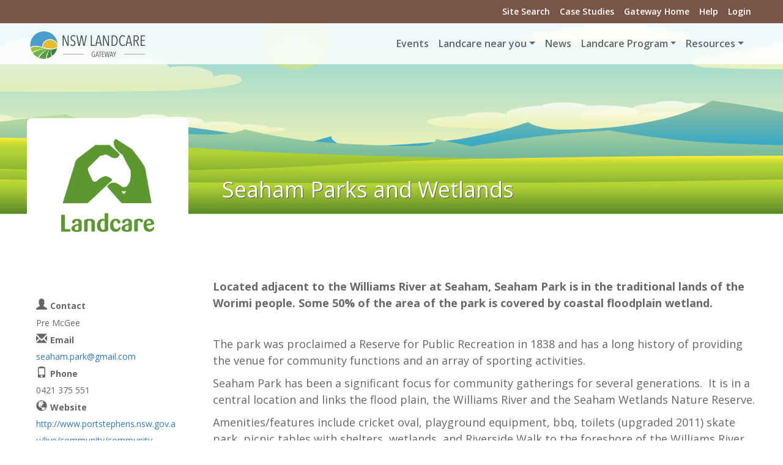

--- FILE ---
content_type: text/html;charset=utf-8
request_url: https://landcare.nsw.gov.au/groups/seaham-parks-and-wetlands/
body_size: 13810
content:
<!DOCTYPE html>
<html xmlns="http://www.w3.org/1999/xhtml" class="root" lang="en-gb" xml:lang="en-gb">
  <head><meta http-equiv="Content-Type" content="text/html; charset=UTF-8" />
    <meta charset="utf-8" />
    <title>Seaham Parks and Wetlands — NSW Landcare Gateway</title>
    <meta name="viewport" content="width=device-width, initial-scale=1.0" />
    <meta name="description" content="" />
    <meta name="author" content="" />

    <link rel="stylesheet" id="divi-fonts-css" href="https://fonts.googleapis.com/css?family=Open+Sans:300italic,400italic,600italic,700italic,800italic,400,300,600,700,800&amp;subset=latin,latin-ext" type="text/css" media="all" />

    <!-- Le HTML5 shim, for IE6-8 support of HTML5 elements -->
    <!--[if lt IE 9]>
      <script src="http://html5shim.googlecode.com/svn/trunk/html5.js"></script>
    <![endif]-->

    <!-- Le fav and touch icons -->
    <link rel="shortcut icon" href="/++theme++nswlandcare.theme/assets/ico/favicon.ico" />
    <link rel="apple-touch-icon-precomposed" sizes="144x144" href="/++theme++nswlandcare.theme/ico/apple-touch-icon-144-precomposed.png" />
    <link rel="apple-touch-icon-precomposed" sizes="114x114" href="/++theme++nswlandcare.theme/ico/apple-touch-icon-114-precomposed.png" />
    <link rel="apple-touch-icon-precomposed" sizes="72x72" href="/++theme++nswlandcare.theme/ico/apple-touch-icon-72-precomposed.png" />
    <link rel="apple-touch-icon-precomposed" href="/++theme++nswlandcare.theme/ico/apple-touch-icon-57-precomposed.png" />
  <meta charset="utf-8" /><meta property="og:title" content="Seaham Parks and Wetlands" /><meta property="og:description" content="Located adjacent to the Williams River at Seaham, Seaham Park is in the traditional lands of the Worimi people. Some 50% of the area of the park is covered by coastal floodplain wetland." /><meta property="og:type" content="article" /><meta property="og:url" content="https://landcare.nsw.gov.au/groups/seaham-parks-and-wetlands" /><meta property="og:image" content="https://landcare.nsw.gov.au/logo.png" /><meta property="og:locale" content="en_GB" /><meta property="og:site_name" content="NSW Landcare Gateway" /><meta property="fb:app_id" content="717891408404825" /><meta name="twitter:card" content="summary_large_image" /><meta name="twitter:site" content="@None" /><meta name="twitter:dnt" content="on" /><meta name="twitter:card" content="summary" /><meta property="og:site_name" content="NSW Landcare Gateway" /><meta property="og:title" content="Seaham Parks and Wetlands" /><meta property="og:type" content="website" /><meta name="twitter:site" content="@None" /><meta property="fb:app_id" content="717891408404825" /><meta property="og:article:publisher" content="https://www.facebook.com/None" /><meta property="og:description" content="Located adjacent to the Williams River at Seaham, Seaham Park is in the traditional lands of the Worimi people. Some 50% of the area of the park is covered by coastal floodplain wetland." /><meta property="og:url" content="https://landcare.nsw.gov.au/groups/seaham-parks-and-wetlands" /><meta property="og:image" content="https://landcare.nsw.gov.au/@@site-logo/landcare-nsw-logo-200.png" /><meta property="og:image:type" content="image/png" /><meta name="description" content="Located adjacent to the Williams River at Seaham, Seaham Park is in the traditional lands of the Worimi people. Some 50% of the area of the park is covered by coastal floodplain wetland." /><meta name="DC.description" content="Located adjacent to the Williams River at Seaham, Seaham Park is in the traditional lands of the Worimi people. Some 50% of the area of the park is covered by coastal floodplain wetland." /><meta name="DC.date.created" content="2017-03-29T13:58:21+11:00" /><meta name="DC.date.modified" content="2017-10-23T11:23:27+11:00" /><meta name="DC.type" content="Organisation" /><meta name="DC.format" content="text/plain" /><meta name="DC.language" content="en-gb" /><meta name="DC.rights" content="by-nc" /><meta name="viewport" content="width=device-width, initial-scale=1.0" /><meta name="generator" content="Plone - https://plone.org/" /><link rel="canonical" href="https://landcare.nsw.gov.au/groups/seaham-parks-and-wetlands" /><link rel="preload icon" type="image/png" href="https://landcare.nsw.gov.au/favicon.ico?name=landcare-nsw-icon.png" /><link rel="mask-icon" href="https://landcare.nsw.gov.au/favicon.ico?name=landcare-nsw-icon.png" /><link href="https://landcare.nsw.gov.au/@@search" rel="search" title="Search this site" /><link data-bundle="custom" href="https://landcare.nsw.gov.au/++webresource++a3058231-8142-5832-aa16-f85b433a3139/++plone++custom/custom.css" media="all" rel="stylesheet" type="text/css" /><link data-bundle="easyform" href="https://landcare.nsw.gov.au/++webresource++b6e63fde-4269-5984-a67a-480840700e9a/++resource++easyform.css" media="all" rel="stylesheet" type="text/css" /><link data-bundle="mooballslider-static" href="https://landcare.nsw.gov.au/++webresource++ddb093e8-f45c-54ad-b50e-eb9857da20f3/++resource++mooball.slider/style/masterslider.min.css" media="all" rel="stylesheet" type="text/css" /><link data-bundle="nswlandcare-static" href="https://landcare.nsw.gov.au/++webresource++d288c6b9-fd78-59d5-8e72-c0faa4a750ca/++theme++nswlandcare.theme/out/nswlandcare_less-compiled.css" media="all" rel="stylesheet" type="text/css" /><link data-bundle="plone-fullscreen" href="https://landcare.nsw.gov.au/++webresource++ac83a459-aa2c-5a45-80a9-9d3e95ae0847/++plone++static/plone-fullscreen/fullscreen.css" media="all" rel="stylesheet" type="text/css" /><link data-bundle="webcouturier-dropdownmenu" href="https://landcare.nsw.gov.au/++webresource++439ce2da-c252-5c95-b7da-753b711e1155/++plone++dropdown/dropdownmenu-compiled.css" media="all" rel="stylesheet" type="text/css" /><script>
    (function() {
        var po = document.createElement('script');
        po.async = true;
        po.src = document.location.protocol + '//connect.facebook.net/en_GB/all.js#xfbml=1';
        var head = document.getElementsByTagName('head')[0];
        head.appendChild(po);
    }());
    </script><script async="True" data-bundle="plone-fullscreen" integrity="sha384-yAbXscL0aoE/0AkFhaGNz6d74lDy9Cz7PXfkWNqRnFm0/ewX0uoBBoyPBU5qW7Nr" src="https://landcare.nsw.gov.au/++webresource++6aa4c841-faf5-51e8-8109-90bd97e7aa07/++plone++static/plone-fullscreen/fullscreen.js"></script><script data-bundle="plone" integrity="sha384-G0WEcOc5WTv9OoQolRgoyB5o1Hfi3rkmqKh0sKYwQpTfWrHZuAB51579Ba9dCgoc" src="https://landcare.nsw.gov.au/++webresource++85ce2fd8-83da-5b31-a3a2-d87b10cf4043/++plone++static/bundle-plone/bundle.min.js"></script><script data-bundle="pas-plugins-tfa" integrity="sha384-abfHHHbr2Jnn0Y6bRlZOQLTWdEV5Mv3c4Oczow/Ij7ouh2BjSBLcZb8atP7/JmDc" src="https://landcare.nsw.gov.au/++webresource++843aabea-e568-5080-8edb-05547e7a447a/++plone++pas.plugins.tfa/js/main.min.js"></script><script data-bundle="nswlandcare-static" integrity="sha384-OLBgp1GsljhM2TJ+sbHjaiH9txEUvgdDTAzHv2P24donTt6/529l+9Ua0vFImLlb" src="https://landcare.nsw.gov.au/++webresource++4b7447a4-0315-5d0f-9ad9-c542a7ae0e9a/++theme++nswlandcare.theme/out/nswlandcare_less-compiled.js"></script><script data-bundle="mooballslider-static" integrity="sha384-bm1wJ5q1tl6PizGQJzPoQdYFHId8DkrUSn+JBb+hJ0BpOzMKohANRVQWF964q+EF" src="https://landcare.nsw.gov.au/++webresource++7dc53a92-826a-58aa-9048-08383b6007d0/++resource++mooball.slider/masterslider.js"></script></head>

<body class="col-content col-one frontend icons-off portaltype-nswlandcare-theme-organisation section-groups site-landcarensw subsection-seaham-parks-and-wetlands template-view thumbs-on userrole-anonymous viewpermission-view" id="visual-portal-wrapper" dir="ltr" data-base-url="https://landcare.nsw.gov.au/groups/seaham-parks-and-wetlands" data-view-url="https://landcare.nsw.gov.au/groups/seaham-parks-and-wetlands" data-portal-url="https://landcare.nsw.gov.au" data-i18ncatalogurl="https://landcare.nsw.gov.au/plonejsi18n" data-pat-plone-modal="{&quot;actionOptions&quot;: {&quot;displayInModal&quot;: false}}" data-pat-pickadate="{&quot;date&quot;: {&quot;selectYears&quot;: 200}, &quot;time&quot;: {&quot;interval&quot;: 5 } }"><div id="fb-root"></div><script>(function(d, s, id) {
  var js, fjs = d.getElementsByTagName(s)[0];
  if (d.getElementById(id)) return;
  js = d.createElement(s); js.id = id;
  js.src = "//connect.facebook.net/en_US/sdk.js#xfbml=1&version=v2.10&appId=717891408404825";
  fjs.parentNode.insertBefore(js, fjs);
}(document, 'script', 'facebook-jssdk'));</script><div id="top-header" class="fixed-header">
  <div class="container clearfix">
      <div id="secondary-menu">
    <ul id="secondary-nav" class="menu">
      <li class="menu-item"><a href="/search">Site Search</a></li>
      <li class="menu-item"><a href="/@@casestudies-listing">Case Studies</a></li>
      <li class="menu-item"><a href="/">Gateway Home</a></li>
      <li class="menu-item"><a href="/help">Help</a></li>
      <li class="menu-item login-menu-item"><a href="/login">Login</a></li>
    </ul>
  </div> <!-- #et-secondary-menu -->
  </div> <!-- .container -->
</div><div id="portal-menu" class="fixed-header">
  <div class="container">
    <div class="logo-container"><a id="portal-logo" title="NSW Landcare Gateway" href="https://landcare.nsw.gov.au">
  <img alt="NSW Landcare Gateway" src="https://landcare.nsw.gov.au/@@site-logo/landcare-nsw-logo-200.png" title="NSW Landcare Gateway" /></a></div>
    <div class="nav-menu"><nav class="plone-navbar navbar navbar-expand-lg" id="portal-globalnav-wrapper" style="float: right">

    <button class="navbar-toggler" style="margin-top: 12px; float: right" aria-controls="offcanvasNavbar" type="button" data-bs-target="#offcanvasNavbar" data-bs-toggle="offcanvas" aria-label="Toggle navigation">
      <span class="navbar-toggler-icon"></span>
    </button>

    <div class="container">

      <div class="plone-navbar-header navbar-header">

        <!-- <button type="button" class="plone-navbar-toggle navbar-toggle collapsed" data-toggle="collapse" data-target="#portal-globalnav-collapse" aria-expanded="false">
          <span class="sr-only">Toggle navigation</span>
          <span class="icon-bar"></span>
          <span class="icon-bar"></span>
          <span class="icon-bar"></span>
        </button> -->

      </div>

      <div class="plone-collapse plone-navbar-collapse collapse navbar-collapse">
        <ul id="portal-globalnav" class="plone-nav plone-navbar-nav navTreeRoot nav navbar-nav">
            
              <li id="portaltab-index_html" class="menu-position-1">
                  
                  <a href="https://landcare.nsw.gov.au" title="" class="no-dropdown"></a>

                  
              </li>
            
              <li id="portaltab-events" class="menu-position-2">
                  
                  <a href="https://landcare.nsw.gov.au/events" title="Site Events" class="no-dropdown state-published">Events</a>

                  
              </li>
            
              <li id="portaltab-groups" class="menu-position-3 hasDropDown dropdown">
                  <a href="https://landcare.nsw.gov.au/groups" title="" class="dropdown-toggle state-published" role="button" aria-haspopup="true" aria-expanded="false">Landcare near you<span class="opener"><span class="caret"></span></span></a>
                  

                  
                    <ul class="submenu dropdown-menu navTreeLevel0">
                      <li class="menu-position-&lt;bound method Iterator.number of &lt;Products.PageTemplates.engine.RepeatItem object at 0x7ce830bdae40&gt;&gt;">
    <a class="clearfix state-published" title="Landcare NSW was established in 2007 by Landcarers for Landcarers as a representative body for Landcare in NSW, and works with and through these regional networks to support Landcare groups in NSW." href="https://landcare.nsw.gov.au/groups/landcare-nsw">
      <span class="submenu_title">Landcare NSW</span>
      
      
      
    </a>

    

  </li>



  <li class="menu-position-&lt;bound method Iterator.number of &lt;Products.PageTemplates.engine.RepeatItem object at 0x7ce830bdae40&gt;&gt;">
    <a class="clearfix state-published" title="" href="https://landcare.nsw.gov.au/groups/national-support">
      <span class="submenu_title">National Support</span>
      
      
      
    </a>

    

  </li>



  <li class="menu-position-&lt;bound method Iterator.number of &lt;Products.PageTemplates.engine.RepeatItem object at 0x7ce830bdae40&gt;&gt;">
    <a class="clearfix state-published" title="" href="https://landcare.nsw.gov.au/@@groups-listing">
      <span class="submenu_title">Find a Landcare Group</span>
      
      
      
    </a>

    

  </li>
                    </ul>
                  
              </li>
            
              <li id="portaltab-news" class="menu-position-4">
                  
                  <a href="https://landcare.nsw.gov.au/news" title="Site News" class="no-dropdown state-published">News</a>

                  
              </li>
            
              <li id="portaltab-landcare-program" class="menu-position-5 hasDropDown dropdown">
                  <a href="https://landcare.nsw.gov.au/landcare-program" title="The NSW Landcare Program is a state, regional and local approach to empowering people to take action on local problems and deliver outcomes across Landcare issues." class="dropdown-toggle state-published" role="button" aria-haspopup="true" aria-expanded="false">Landcare Program<span class="opener"><span class="caret"></span></span></a>
                  

                  
                    <ul class="submenu dropdown-menu navTreeLevel0">
                      <li class="menu-position-&lt;bound method Iterator.number of &lt;Products.PageTemplates.engine.RepeatItem object at 0x7ce830bdb920&gt;&gt;">
    <a class="clearfix state-published" title="Meet the team of staff supporting the Landcare Enabling Program across the partnership between Landcare NSW and Local Land Services." href="https://landcare.nsw.gov.au/landcare-program/program-team">
      <span class="submenu_title">Program Team</span>
      
      
      
    </a>

    

  </li>



  <li class="menu-position-&lt;bound method Iterator.number of &lt;Products.PageTemplates.engine.RepeatItem object at 0x7ce830bdb920&gt;&gt;">
    <a class="clearfix state-published" title="Regional Landcare Coordinators and Local Landcare Coordinators supported by the 2023-2027 NSW Landcare Program" href="https://landcare.nsw.gov.au/landcare-program/landcare-coordinators">
      <span class="submenu_title">Regional &amp; Local Landcare Coordinators</span>
      
      
      
    </a>

    

  </li>



  <li class="menu-position-&lt;bound method Iterator.number of &lt;Products.PageTemplates.engine.RepeatItem object at 0x7ce830bdb920&gt;&gt;">
    <a class="clearfix state-published" title="This initiative within the NSW Landcare Program will increase opportunities to consciously develop stronger connections and partnerships between Landcare groups and Aboriginal Communities." href="https://landcare.nsw.gov.au/landcare-program/aboriginal-communities-engagement-program">
      <span class="submenu_title">Aboriginal Partnerships Program</span>
      
      
      
    </a>

    

  </li>



  <li class="menu-position-&lt;bound method Iterator.number of &lt;Products.PageTemplates.engine.RepeatItem object at 0x7ce830bdb920&gt;&gt;">
    <a class="clearfix state-published" title="" href="https://landcare.nsw.gov.au/landcare-program/information-for-coordinators-and-host-organisations">
      <span class="submenu_title">Information for Coordinators and Host Organisations</span>
      
      
      
    </a>

    

  </li>
                    </ul>
                  
              </li>
            
              <li id="portaltab-resources" class="menu-position-6 hasDropDown dropdown">
                  <a href="https://landcare.nsw.gov.au/resources" title="A collection of resources to assist Landcare groups and land carers" class="dropdown-toggle state-published" role="button" aria-haspopup="true" aria-expanded="false">Resources<span class="opener"><span class="caret"></span></span></a>
                  

                  
                    <ul class="submenu dropdown-menu navTreeLevel0">
                      <li class="menu-position-&lt;bound method Iterator.number of &lt;Products.PageTemplates.engine.RepeatItem object at 0x7ce830bdae40&gt;&gt;">
    <a class="clearfix state-published" title="If you, or someone you know is in life-threatening danger please call 000 (triple zero) or go to the nearest hospital emergency department." href="https://landcare.nsw.gov.au/resources/mental-health-and-landcare-support-partnerships-and-resources">
      <span class="submenu_title">Mental Health and Landcare</span>
      
      
      
    </a>

    

  </li>



  <li class="menu-position-&lt;bound method Iterator.number of &lt;Products.PageTemplates.engine.RepeatItem object at 0x7ce830bdae40&gt;&gt;">
    <a class="clearfix state-published" title="A variety of resources to build the capacity of groups and individual land carers is available to Landcare NSW members via the Landcare NSW website." href="https://landcare.nsw.gov.au/resources/landcare-operational-resources">
      <span class="submenu_title">Landcare Operational Resources</span>
      
      
      
    </a>

    

  </li>



  <li class="menu-position-&lt;bound method Iterator.number of &lt;Products.PageTemplates.engine.RepeatItem object at 0x7ce830bdae40&gt;&gt;">
    <a class="clearfix state-published" title="Landcare NSW is the representative body of the Landcare movement in NSW and the voice of community Landcare across the state." href="https://landcare.nsw.gov.au/resources/connect-with-landcare-nsw">
      <span class="submenu_title">Connect with Landcare NSW</span>
      
      
      
    </a>

    

  </li>



  <li class="menu-position-&lt;bound method Iterator.number of &lt;Products.PageTemplates.engine.RepeatItem object at 0x7ce830bdae40&gt;&gt;">
    <a class="clearfix state-published" title="The National Landcare Network is the peak representative body for community Landcare groups across Australia." href="https://landcare.nsw.gov.au/resources/connect-with-the-national-landcare-network">
      <span class="submenu_title">Connect with the National Landcare Network</span>
      
      
      
    </a>

    

  </li>



  <li class="menu-position-&lt;bound method Iterator.number of &lt;Products.PageTemplates.engine.RepeatItem object at 0x7ce830bdae40&gt;&gt;">
    <a class="clearfix state-published" title="" href="https://landcare.nsw.gov.au/resources/connect-with-landcare-australia">
      <span class="submenu_title">Connect with Landcare Australia</span>
      
      
      
    </a>

    

  </li>



  <li class="menu-position-&lt;bound method Iterator.number of &lt;Products.PageTemplates.engine.RepeatItem object at 0x7ce830bdae40&gt;&gt;">
    <a class="clearfix state-published" title="Local Land Services is a NSW State Government body that works with land managers and the community to improve primary production within healthy landscapes." href="https://landcare.nsw.gov.au/resources/connect-with-local-land-services">
      <span class="submenu_title">Connect with Local Land Services</span>
      
      
      
    </a>

    

  </li>
                    </ul>
                  
              </li>
            
        </ul>
      </div>

  <div class="offcanvas offcanvas-end d-block d-lg-none" id="offcanvasNavbar" aria-labelledby="offcanvasNavbarLabel" tabindex="-1" aria-modal="true" role="dialog" style="position: fixed; top: 0; bottom: 0; right: 0; height: 100vh; z-index: 1045; overflow-y: auto; background-color: rgba(255, 255, 255, 0.85); backdrop-filter: blur(5px);" data-bs-scroll="true" data-bs-backdrop="true" data-bs-keyboard="true" data-bs-dismiss="offcanvas">
    <div class="offcanvas-header justify-content-end">
      <button class="btn-close text-reset" aria-label="Close" type="button" data-bs-dismiss="offcanvas"></button>
    </div>
    <div class="offcanvas-body align-items-center">                

        <ul>
            
              <li id="portaltab-index_html" class="menu-position-1">
                  
                  <a href="https://landcare.nsw.gov.au" title="" class=""></a>

                  
              </li>
            
              <li id="portaltab-events" class="menu-position-2">
                  
                  <a href="https://landcare.nsw.gov.au/events" title="Site Events" class=" state-published">Events</a>

                  
              </li>
            
              <li id="portaltab-groups" class="menu-position-3 hasDropDown dropdown">
                  <a href="https://landcare.nsw.gov.au/groups" title="" class=" state-published">Landcare near you</a>
                  

                  
                    <ul class="submenu navTreeLevel0">
                      <li class="menu-position-&lt;bound method Iterator.number of &lt;Products.PageTemplates.engine.RepeatItem object at 0x7ce830bd99d0&gt;&gt;">
    <a class="clearfix state-published" title="Landcare NSW was established in 2007 by Landcarers for Landcarers as a representative body for Landcare in NSW, and works with and through these regional networks to support Landcare groups in NSW." href="https://landcare.nsw.gov.au/groups/landcare-nsw">
      <span class="submenu_title">Landcare NSW</span>
      
      
      
    </a>

    

  </li>



  <li class="menu-position-&lt;bound method Iterator.number of &lt;Products.PageTemplates.engine.RepeatItem object at 0x7ce830bd99d0&gt;&gt;">
    <a class="clearfix state-published" title="" href="https://landcare.nsw.gov.au/groups/national-support">
      <span class="submenu_title">National Support</span>
      
      
      
    </a>

    

  </li>



  <li class="menu-position-&lt;bound method Iterator.number of &lt;Products.PageTemplates.engine.RepeatItem object at 0x7ce830bd99d0&gt;&gt;">
    <a class="clearfix state-published" title="" href="https://landcare.nsw.gov.au/@@groups-listing">
      <span class="submenu_title">Find a Landcare Group</span>
      
      
      
    </a>

    

  </li>
                    </ul>
                  
              </li>
            
              <li id="portaltab-news" class="menu-position-4">
                  
                  <a href="https://landcare.nsw.gov.au/news" title="Site News" class=" state-published">News</a>

                  
              </li>
            
              <li id="portaltab-landcare-program" class="menu-position-5 hasDropDown dropdown">
                  <a href="https://landcare.nsw.gov.au/landcare-program" title="The NSW Landcare Program is a state, regional and local approach to empowering people to take action on local problems and deliver outcomes across Landcare issues." class=" state-published">Landcare Program</a>
                  

                  
                    <ul class="submenu navTreeLevel0">
                      <li class="menu-position-&lt;bound method Iterator.number of &lt;Products.PageTemplates.engine.RepeatItem object at 0x7ce815299190&gt;&gt;">
    <a class="clearfix state-published" title="Meet the team of staff supporting the Landcare Enabling Program across the partnership between Landcare NSW and Local Land Services." href="https://landcare.nsw.gov.au/landcare-program/program-team">
      <span class="submenu_title">Program Team</span>
      
      
      
    </a>

    

  </li>



  <li class="menu-position-&lt;bound method Iterator.number of &lt;Products.PageTemplates.engine.RepeatItem object at 0x7ce815299190&gt;&gt;">
    <a class="clearfix state-published" title="Regional Landcare Coordinators and Local Landcare Coordinators supported by the 2023-2027 NSW Landcare Program" href="https://landcare.nsw.gov.au/landcare-program/landcare-coordinators">
      <span class="submenu_title">Regional &amp; Local Landcare Coordinators</span>
      
      
      
    </a>

    

  </li>



  <li class="menu-position-&lt;bound method Iterator.number of &lt;Products.PageTemplates.engine.RepeatItem object at 0x7ce815299190&gt;&gt;">
    <a class="clearfix state-published" title="This initiative within the NSW Landcare Program will increase opportunities to consciously develop stronger connections and partnerships between Landcare groups and Aboriginal Communities." href="https://landcare.nsw.gov.au/landcare-program/aboriginal-communities-engagement-program">
      <span class="submenu_title">Aboriginal Partnerships Program</span>
      
      
      
    </a>

    

  </li>



  <li class="menu-position-&lt;bound method Iterator.number of &lt;Products.PageTemplates.engine.RepeatItem object at 0x7ce815299190&gt;&gt;">
    <a class="clearfix state-published" title="" href="https://landcare.nsw.gov.au/landcare-program/information-for-coordinators-and-host-organisations">
      <span class="submenu_title">Information for Coordinators and Host Organisations</span>
      
      
      
    </a>

    

  </li>
                    </ul>
                  
              </li>
            
              <li id="portaltab-resources" class="menu-position-6 hasDropDown dropdown">
                  <a href="https://landcare.nsw.gov.au/resources" title="A collection of resources to assist Landcare groups and land carers" class=" state-published">Resources</a>
                  

                  
                    <ul class="submenu navTreeLevel0">
                      <li class="menu-position-&lt;bound method Iterator.number of &lt;Products.PageTemplates.engine.RepeatItem object at 0x7ce81529bd40&gt;&gt;">
    <a class="clearfix state-published" title="If you, or someone you know is in life-threatening danger please call 000 (triple zero) or go to the nearest hospital emergency department." href="https://landcare.nsw.gov.au/resources/mental-health-and-landcare-support-partnerships-and-resources">
      <span class="submenu_title">Mental Health and Landcare</span>
      
      
      
    </a>

    

  </li>



  <li class="menu-position-&lt;bound method Iterator.number of &lt;Products.PageTemplates.engine.RepeatItem object at 0x7ce81529bd40&gt;&gt;">
    <a class="clearfix state-published" title="A variety of resources to build the capacity of groups and individual land carers is available to Landcare NSW members via the Landcare NSW website." href="https://landcare.nsw.gov.au/resources/landcare-operational-resources">
      <span class="submenu_title">Landcare Operational Resources</span>
      
      
      
    </a>

    

  </li>



  <li class="menu-position-&lt;bound method Iterator.number of &lt;Products.PageTemplates.engine.RepeatItem object at 0x7ce81529bd40&gt;&gt;">
    <a class="clearfix state-published" title="Landcare NSW is the representative body of the Landcare movement in NSW and the voice of community Landcare across the state." href="https://landcare.nsw.gov.au/resources/connect-with-landcare-nsw">
      <span class="submenu_title">Connect with Landcare NSW</span>
      
      
      
    </a>

    

  </li>



  <li class="menu-position-&lt;bound method Iterator.number of &lt;Products.PageTemplates.engine.RepeatItem object at 0x7ce81529bd40&gt;&gt;">
    <a class="clearfix state-published" title="The National Landcare Network is the peak representative body for community Landcare groups across Australia." href="https://landcare.nsw.gov.au/resources/connect-with-the-national-landcare-network">
      <span class="submenu_title">Connect with the National Landcare Network</span>
      
      
      
    </a>

    

  </li>



  <li class="menu-position-&lt;bound method Iterator.number of &lt;Products.PageTemplates.engine.RepeatItem object at 0x7ce81529bd40&gt;&gt;">
    <a class="clearfix state-published" title="" href="https://landcare.nsw.gov.au/resources/connect-with-landcare-australia">
      <span class="submenu_title">Connect with Landcare Australia</span>
      
      
      
    </a>

    

  </li>



  <li class="menu-position-&lt;bound method Iterator.number of &lt;Products.PageTemplates.engine.RepeatItem object at 0x7ce81529bd40&gt;&gt;">
    <a class="clearfix state-published" title="Local Land Services is a NSW State Government body that works with land managers and the community to improve primary production within healthy landscapes." href="https://landcare.nsw.gov.au/resources/connect-with-local-land-services">
      <span class="submenu_title">Connect with Local Land Services</span>
      
      
      
    </a>

    

  </li>
                    </ul>
                  
              </li>
            
        </ul>


    </div>
  </div>

    </div>
  </nav></div>
  </div>
</div><!-- frontpage carousel --><div id="carousel">
</div><!-- group header viewlet --><div id="group-header-viewlet">
<div class="group-header-wrapper" style="background-image: url(++theme++nswlandcare.theme/images/default-group-header.svg)">

	<div class="group-header-block container">
<div id="group-context-url" style="display: none" data-url="https://landcare.nsw.gov.au/groups/seaham-parks-and-wetlands"></div>
<div id="group-context-events" style="display: none" data-len="0"></div>
<div id="group-context-projects" style="display: none" data-len="0"></div>
<div id="group-context-news" style="display: none" data-len="0"></div>
<div id="group-context-casestudies" style="display: none" data-len="0"></div>

		<div class="group-header-logo-wrapper">
			<a href="https://landcare.nsw.gov.au/groups/seaham-parks-and-wetlands">
				
				<div class="group-header-logo" style="background-image:url(++theme++nswlandcare.theme/images/landcare-hands.png)">
				</div>
			</a>
		</div>
		<a class="group-header-link" href="https://landcare.nsw.gov.au/groups/seaham-parks-and-wetlands">
			<h1 class="group-header-title" style="">Seaham Parks and Wetlands</h1>
		</a>
	</div>
</div>
</div><div class="outer-wrapper flex-shrink-0">
  
  <div id="above-content-wrapper">
    <div id="viewlet-above-content">


</div>
  </div>
    <!-- custom full width pages -->
  <div id="fullwidthpage"></div>

  <div class="container normal-width-page">
    <div class="row">
      <aside class="col-12" id="global_statusmessage">
      












      <div>
      </div>
    </aside>
    </div>
    <main class="row gx-4" id="main-container">
      <section id="portal-column-content">

      

      

        

          <article id="content">

            <div>
    

        <span id="social-tags-body" itemscope="" itemtype="http://schema.org/WebPage" style="display: none">
  <span itemprop="name">Seaham Parks and Wetlands</span>
  <span itemprop="description">Located adjacent to the Williams River at Seaham, Seaham Park is in the traditional lands of the Worimi people. Some 50% of the area of the park is covered by coastal floodplain wetland.</span>
  <span itemprop="url">https://landcare.nsw.gov.au/groups/seaham-parks-and-wetlands</span>
  <span itemprop="image">https://landcare.nsw.gov.au/@@site-logo/landcare-nsw-logo-200.png</span>
</span>


   




        <div id="viewlet-social-like" style="display:none" class="horizontal">
  
    <div class="sociallike-network-facebook">
      

    <!-- Facebook -->
    <a href="https://www.facebook.com/dialog/share?app_id=717891408404825&amp;display=popup&amp;href=https%3A%2F%2Flandcare.nsw.gov.au%2Fgroups%2Fseaham-parks-and-wetlands&amp;redirect_uri=https%3A%2F%2Flandcare.nsw.gov.au%2Fgroups%2Fseaham-parks-and-wetlands" class="slPrivacy" title="Share on Facebook (open in new window)" onclick="javascript:window.open(this.href, '', 'menubar=no,toolbar=no,resizable=yes,scrollbars=yes,height=600,width=600');return false;">
        <img src="https://landcare.nsw.gov.au/++resource++sl_images/share-facebook.png" alt="Share on Facebook" />
    </a>


    </div>
  
    <div class="sociallike-network-twitter">
      <!-- Twitter -->
<a class="slPrivacy" href="https://twitter.com/intent/tweet?text=Seaham+Parks+and+Wetlands&amp;url=https%3A%2F%2Flandcare.nsw.gov.au%2Fgroups%2Fseaham-parks-and-wetlands" title="Tweet (opens in new window)" onclick="javascript:window.open(this.href, '', 'menubar=no,toolbar=no,resizable=yes,scrollbars=yes,height=600,width=600');return false;">
  <img src="https://landcare.nsw.gov.au/++resource++sl_images/share-twitter.png" alt="Tweet" />
</a>

    </div>
  
    <div class="sociallike-network-gplus">
      
    <!-- Google+ -->
    <a href="https://plus.google.com/share?url=https%3A%2F%2Flandcare.nsw.gov.au%2Fgroups%2Fseaham-parks-and-wetlands&amp;hl=%3Cbound+method+PluginView.language+of+%3CProducts.Five.browser.metaconfigure.PluginView+object+at+0x7ce817564650%3E%3E" class="slPrivacy" title="Share on Google+ (open in new window)" onclick="javascript:window.open(this.href, '', 'menubar=no,toolbar=no,resizable=yes,scrollbars=yes,height=600,width=600');return false;">
        <img src="https://landcare.nsw.gov.au/++resource++sl_images/share-gplus.png" alt="Share on Google+" />
    </a>


    </div>
  
    <div class="sociallike-network-linkedin">
      
    <!-- Linkedin -->
    <a href="https://www.linkedin.com/shareArticle?mini=true&amp;url=https%3A%2F%2Flandcare.nsw.gov.au%2Fgroups%2Fseaham-parks-and-wetlands&amp;title=Seaham+Parks+and+Wetlands&amp;summary=Located+adjacent+to+the+Williams+River+at+Seaham%2C+Seaham+Park+is+in+the+traditional+lands+of+the+Worimi+people.+Some+50%25+of+the+area+of+the+park+is+covered+by+coastal+floodplain+wetland." class="slPrivacy" title="Share on Linkedin (open in new window)" onclick="javascript:window.open(this.href, '', 'menubar=no,toolbar=no,resizable=yes,scrollbars=yes,height=600,width=600');return false;">
        <img src="https://landcare.nsw.gov.au/++resource++sl_images/share-linkedin.png" alt="Share on Linkedin" />
    </a>


    </div>
  
</div>




       

        <p class="documentDescription">Located adjacent to the Williams River at Seaham, Seaham Park is in the traditional lands of the Worimi people. Some 50% of the area of the park is covered by coastal floodplain wetland.</p>

        

        <p></p><p>The park was proclaimed a Reserve for Public Recreation in 1838 and  has a long history of providing the venue for community functions and an  array of sporting activities.</p>
<p>Seaham Park has been a significant focus for community gatherings for  several generations.  It is in a central location and links the flood  plain, the Williams River and the Seaham Wetlands Nature Reserve.</p>
<p>Amenities/features include cricket oval, playground equipment, bbq,  toilets (upgraded 2011) skate park, picnic tables with shelters,  wetlands, and Riverside Walk to the foreshore of the Williams River.</p>

        

        

          

          <style type="text/css">
          .coordinator-list {
            margin: 30px 0px 20px;
          }

          .coordinator-list ul {
            padding: 0px 0px 0px 30px;
            margin: 0px;
          }

          .coordinator-list ul a {
            font-size: 18px;
            color: #666;
          }
          </style>

          

          

      

<script>
    window.googleMapsAPIKey = "AIzaSyAF2q7CVPOKiL-mJW_c2sSCZuapNxCJ5PQ";
    window.portal_url = "https://landcare.nsw.gov.au";
    window.initial_zoom_level = 9;
</script>

<script src="++theme++nswlandcare.theme/js/groupmapviewlet.js" type="text/javascript"></script>

<div id="group-map" style="height: 500px; margin-top: 40px;"></div>
    <a id="kml-link" style="display:block; float:right; font-weight:normal; font-size:90%; color:#1571A4" href="https://landcare.nsw.gov.au/groups/seaham-parks-and-wetlands/@@map.kml">Download group KML</a>









<section class="text-muted" id="section-rights">

  <header class="section-heading">Rights</header>

  <small>by-nc</small>

</section>


    
</div>
            <footer>
              <div id="viewlet-below-content">




</div>
            </footer>
          </article>
        
      

      
    </section>
      <aside id="portal-column-one">  
      
        
  <div class="portletWrapper" id="portletwrapper-706c6f6e652e6c656674636f6c756d6e0a636f6e746578740a2f6c616e64636172656e73772f67726f7570730a67726f75702d636f6e746163742d64657461696c73" data-portlethash="706c6f6e652e6c656674636f6c756d6e0a636f6e746578740a2f6c616e64636172656e73772f67726f7570730a67726f75702d636f6e746163742d64657461696c73"><div class="group-contact-details-wrapper">

	<div class="group-contact-details">
	    

		<div class="contact-details-person">
			<i class="glyphicon glyphicon-user"></i> <span class="label">Contact</span><br /> <span class="person">Pre McGee</span>
		</div>
		<div class="contact-details-email">
			<i class="glyphicon glyphicon-mailto always-show"></i> <span class="label">Email</span><br /> <a class="detail" href="mailto:seaham.park@gmail.com">seaham.park@gmail.com</a>
		</div>
		<div class="contact-details-phone">
			<i class="glyphicon glyphicon-phone"></i> <span class="label">Phone</span><br /> <span class="detail">0421 375 551</span>
		</div>
		
		<div class="contact-details-website">
			<i class="glyphicon glyphicon-globe"></i> <span class="label">Website</span><br /> <a class="detail" href="http://www.portstephens.nsw.gov.au/live/community/community-directory/environment-and-resources/seaham-park-And-wetlands-committee">http://www.portstephens.nsw.gov.au/live/community/community-directory/environment-and-resources/seaham-park-And-wetlands-committee</a>
		</div>
	</div>

</div>


</div>

  <div class="portletWrapper" id="portletwrapper-706c6f6e652e6c656674636f6c756d6e0a636f6e746578740a2f6c616e64636172656e73772f67726f7570730a67726f75702d7374617469632d6e617669676174696f6e" data-portlethash="706c6f6e652e6c656674636f6c756d6e0a636f6e746578740a2f6c616e64636172656e73772f67726f7570730a67726f75702d7374617469632d6e617669676174696f6e"><aside class="portlet portletNavigationTree" role="navigation" style="margin-bottom: 4px">

    <nav class="portletContent lastItem">
        <ul class="navTree navTreeLevel0">

            <li class="navTreeItem visualNoMarker navTreeFolderish section-news static-section">
                    <a class="news-listing-link" title="Group's News" style="border-top: 1px solid #ccc">
                    <i class="glyphicon glyphicon-list-alt"></i>
                        <span class="title">News</span>
                    </a>
                    
            </li>


            <li class="navTreeItem visualNoMarker navTreeFolderish section-events static-section">
                    <a class="event-listing-link" title="Group's Events">
                    <i class="glyphicon glyphicon-calendar"></i>
                        <span class="title">Events</span>
                    </a>
                    
            </li>

            <li class="navTreeItem visualNoMarker navTreeFolderish section-projects static-section">
                    <a class="project-listing-link" title="Group's Projects">
                    <i class="glyphicon glyphicon-folder-open"></i>
                        <span class="title">Projects</span>
                    </a>
                    
            </li>

            <li class="navTreeItem visualNoMarker navTreeFolderish section-casestudies static-section">
                    <a class="casestudy-listing-link" title="Group's Case Studies">
                    <i class="glyphicon glyphicon-book"></i>
                        <span class="title">Case Studies</span>
                    </a>
                    
            </li>

        </ul>
    </nav>
</aside>
<script type="text/javascript">
// only neccessary because portlets and acquisition chains dont play well
var base_url = $('#group-context-url').data('url');
$('.news-listing-link').attr('href', base_url + '/news-listing');
$('.event-listing-link').attr('href', base_url + '/events-listing');
$('.project-listing-link').attr('href', base_url + '/projects-listing');
$('.casestudy-listing-link').attr('href', base_url + '/casestudy-listing');
if ( (window.location.href.length - window.location.href.indexOf('/news-listing')) == 13) {
    $('.news-listing-link').addClass('navTreeCurrentItem');
}
if ( (window.location.href.length - window.location.href.indexOf('/events-listing')) == 15) {
    $('.event-listing-link').addClass('navTreeCurrentItem');
}
if ( (window.location.href.length - window.location.href.indexOf('/projects-listing')) == 17) {
    $('.project-listing-link').addClass('navTreeCurrentItem');
}
if ( (window.location.href.length - window.location.href.indexOf('/casestudy-listing')) == 17) {
    $('.casestudy-listing-link').addClass('navTreeCurrentItem');
}


if( parseInt($('#group-context-news').data('len')) == 0) {
    $('.news-listing-link').parent().remove();
}
if( parseInt($('#group-context-events').data('len')) == 0) {
    $('.event-listing-link').parent().remove();
}
if( parseInt($('#group-context-projects').data('len')) == 0) {
    $('.project-listing-link').parent().remove();
}
if( parseInt($('#group-context-casestudies').data('len')) == 0) {
    $('.casestudy-listing-link').parent().remove();
}


</script></div>

  <div class="portletWrapper" id="portletwrapper-706c6f6e652e6c656674636f6c756d6e0a636f6e746578740a2f6c616e64636172656e73772f67726f7570730a6e617669676174696f6e" data-portlethash="706c6f6e652e6c656674636f6c756d6e0a636f6e746578740a2f6c616e64636172656e73772f67726f7570730a6e617669676174696f6e">

  <div class="card portlet portletNavigationTree">

    <div class="card-header hiddenStructure">
      <a class="tile" href="https://landcare.nsw.gov.au/sitemap">Navigation</a>
    </div>

    <nav class="card-body">
      <ul class="navTree navTreeLevel0">
        
        

  
    
      <li class="navTreeItem visualNoMarker navTreeFolderish section-album">

        

          <a href="https://landcare.nsw.gov.au/groups/seaham-parks-and-wetlands/album" title="Group's Photo Album" class="state-published navTreeFolderish contenttype-folder">

            <svg xmlns="http://www.w3.org/2000/svg" width="16" height="16" fill="currentColor" class="plone-icon  bi bi-folder" viewbox="0 0 16 16">
  <path d="M.54 3.87.5 3a2 2 0 0 1 2-2h3.672a2 2 0 0 1 1.414.586l.828.828A2 2 0 0 0 9.828 3h3.982a2 2 0 0 1 1.992 2.181l-.637 7A2 2 0 0 1 13.174 14H2.826a2 2 0 0 1-1.991-1.819l-.637-7a2 2 0 0 1 .342-1.31zM2.19 4a1 1 0 0 0-.996 1.09l.637 7a1 1 0 0 0 .995.91h10.348a1 1 0 0 0 .995-.91l.637-7A1 1 0 0 0 13.81 4zm4.69-1.707A1 1 0 0 0 6.172 2H2.5a1 1 0 0 0-1 .981l.006.139q.323-.119.684-.12h5.396z"></path>
</svg>

            

            

            Photo Album
          </a>
          

        
      </li>
    
  


      </ul>
    </nav>

  </div>


</div>


      
    </aside>
      
    </main>
  </div>

  <footer id="portal-footer-wrapper">
    <div class="container" id="portal-footer">
      <div class="row">
  <div class="col-xs-12">
    
  <div class="portletWrapper" id="portletwrapper-706c6f6e652e666f6f746572706f72746c6574730a636f6e746578740a2f6c616e64636172656e73770a726573706f6e736976652d726f77" data-portlethash="706c6f6e652e666f6f746572706f72746c6574730a636f6e746578740a2f6c616e64636172656e73770a726573706f6e736976652d726f77"><div class="container">
<div class="row">
    
        <div class="col-md-3 col-sm-6 col-xs-12 column_one_class">
            <h4 class="footer-heading">Partners in Landcare</h4>
<img src="/images/landcare-nsw-logo.png" alt="Landcare NSW" style="margin-bottom: 20px" /><br />
<img src="/images/lls-logo.png/" alt="Local Land Services" style="margin-bottom: 20px" />
        </div>
    
        <div class="col-md-3 col-sm-6 col-xs-12 column_two_class">
            <h4 class="footer-heading">Regions</h4>
<ul class="footer-list region-list">
  <li><a href="/groups/new-england">New England Landcare</a></li>
  <li><a href="/groups/north-west">North West Regional Landcares</a></li>
  <li><a href="/groups/north-coast-regional-landcare-network">North Coast Regional Landcare Network</a></li>
  <li><a href="/groups/mid-coast-2-tops-landcare-connection">Mid Coast 2 Tops Landcare Connection</a></li>
  <li><a href="/groups/hunter-region-landcare-network">Hunter Region Landcare Network</a></li>
  <li><a href="/groups/greater-sydney-landcare-network-inc">Greater Sydney Landcare Network</a></li>
  <li><a href="/groups/south-east-landcare">South East Landcare</a></li>
  <li><a href="/groups/murray-landcare-collective">Murray Landcare Collective</a></li>
  <li><a href="/groups/murrumbidgee-landcare-inc">Riverina Landcare</a></li>
  <li><a href="/groups/central-west-nrm">Central West Region Landcare Inc</a></li>
  <li><a href="/groups/central-tablelands-regional-landcare-network/">Central Tablelands Landcare</a></li>
  <li><a href="/groups/Western_landcare">Western Landcare NSW</a></li>
</ul>
        </div>
    
        <div class="col-md-3 col-sm-6 col-xs-12 column_three_class">
            <h4 class="footer-heading">Links</h4>
<ul class="footer-list footer-links">
<li><a href="/resources">Resources</a></li>
<li><a href="/register/"><b>Join the Gateway</b></a></li>
</ul>
<p> </p>
<h4 class="footer-heading">Search</h4>
<ul class="footer-list footer-links">
<li><a href="/search">Site Search</a></li>
<li><a href="/@@casestudies-listing">Case Studies</a></li>
<li><a href="/@@groups-listing">Search for a Group</a></li>
<li><a href="/map">Map View</a></li>
<li><a href="/sitemap">Site Map</a></li>
</ul>
        </div>
    
        <div class="col-md-3 col-sm-6 col-xs-12 column_four_class">
            <h4 class="footer-heading">Connect</h4>

<p>The NSW Landcare Program is funded by the NSW Government and is supported through the partnership of Local Land Services and Landcare NSW.</p>

<ul class="footer-list footer-links">
<li><a href="mailto:gateway@landcarensw.org.au">Contact Gateway Support</a></li>
<li><a href="/help/disclaimer">Disclaimer</a></li>
</ul>

<p>© 2012-2017 Local Land Services NSW</p>
        </div>
    
</div>
</div>
</div>


  </div>
</div>

<div id="plone-analytics"><script>
  (function(i,s,o,g,r,a,m){i['GoogleAnalyticsObject']=r;i[r]=i[r]||function(){
  (i[r].q=i[r].q||[]).push(arguments)},i[r].l=1*new Date();a=s.createElement(o),
  m=s.getElementsByTagName(o)[0];a.async=1;a.src=g;m.parentNode.insertBefore(a,m)
  })(window,document,'script','//www.google-analytics.com/analytics.js','ga');
  ga('create', 'UA-43611329-1', 'auto');
  ga('send', 'pageview');
</script>

<!-- Google tag (gtag.js) -->
<script async="" src="https://www.googletagmanager.com/gtag/js?id=G-19K8XP310N">﻿</script>
<script>
  window.dataLayer = window.dataLayer || [];
  function gtag(){dataLayer.push(arguments);}
  gtag('js', new Date());
﻿
  gtag('config', 'G-19K8XP310N');
</script></div>

    </div>
    <!-- <div class="container" id="portal-sub-footer">
      <div class="col-md-6 col-xs-12" style="float: right; padding-left: 25px;">
        <a class="login-menu-item" href="/login">(replaced by a Diazo rule)</a>
      </div>
    </div> -->
  </footer>

</div></body>
</html>

--- FILE ---
content_type: image/svg+xml
request_url: https://landcare.nsw.gov.au/groups/seaham-parks-and-wetlands/++theme++nswlandcare.theme/images/default-group-header.svg
body_size: 6643
content:
<?xml version="1.0" encoding="UTF-8"?>
<svg width="1918px" height="350px" viewBox="0 0 1918 350" version="1.1" xmlns="http://www.w3.org/2000/svg" xmlns:xlink="http://www.w3.org/1999/xlink">
    <!-- Generator: Sketch 47.1 (45422) - http://www.bohemiancoding.com/sketch -->
    <title>Landscape Header 2</title>
    <desc>Created with Sketch.</desc>
    <defs>
        <linearGradient x1="50%" y1="-0.00598969298%" x2="50%" y2="99.9934211%" id="linearGradient-1">
            <stop stop-color="#71CDE1" offset="0%"></stop>
            <stop stop-color="#F4F3B4" offset="99.49%"></stop>
        </linearGradient>
        <radialGradient cx="49.9910233%" cy="49.9820467%" fx="49.9910233%" fy="49.9820467%" r="50.0071813%" gradientTransform="translate(0.499910,0.499820),scale(0.761918,1.000000),translate(-0.499910,-0.499820)" id="radialGradient-2">
            <stop stop-color="#F4F3B0" offset="1.0256%"></stop>
            <stop stop-color="#F9ED32" offset="100%"></stop>
        </radialGradient>
        <linearGradient x1="49.9987191%" y1="-0.0132757643%" x2="49.9987191%" y2="99.982259%" id="linearGradient-3">
            <stop stop-color="#FFFFFF" offset="0%"></stop>
            <stop stop-color="#F4F3B4" offset="99.49%"></stop>
        </linearGradient>
        <linearGradient x1="49.9566967%" y1="0.0251175699%" x2="49.9566967%" y2="100.023026%" id="linearGradient-4">
            <stop stop-color="#FFFFFF" offset="0%"></stop>
            <stop stop-color="#F4F3B4" offset="99.49%"></stop>
        </linearGradient>
        <linearGradient x1="49.8724134%" y1="0.0352437183%" x2="49.8724134%" y2="99.9440248%" id="linearGradient-5">
            <stop stop-color="#FFFFFF" offset="0%"></stop>
            <stop stop-color="#F4F3B4" offset="99.49%"></stop>
        </linearGradient>
        <linearGradient x1="50.0033662%" y1="0.13528551%" x2="50.0033662%" y2="100.251944%" id="linearGradient-6">
            <stop stop-color="#FFFFFF" offset="0%"></stop>
            <stop stop-color="#F4F3B4" offset="99.49%"></stop>
        </linearGradient>
        <linearGradient x1="50.0229919%" y1="0.242495925%" x2="50.0229919%" y2="100.359155%" id="linearGradient-7">
            <stop stop-color="#FFFFFF" offset="0%"></stop>
            <stop stop-color="#F4F3B4" offset="99.49%"></stop>
        </linearGradient>
        <linearGradient x1="50.0426175%" y1="0.13528551%" x2="50.0426175%" y2="100.251944%" id="linearGradient-8">
            <stop stop-color="#FFFFFF" offset="0%"></stop>
            <stop stop-color="#F4F3B4" offset="99.49%"></stop>
        </linearGradient>
        <linearGradient x1="49.9802582%" y1="0.0552823514%" x2="49.9802582%" y2="99.9179603%" id="linearGradient-9">
            <stop stop-color="#FFFFFF" offset="0%"></stop>
            <stop stop-color="#F4F3B4" offset="99.49%"></stop>
        </linearGradient>
        <linearGradient x1="49.9949495%" y1="-0.0149775337%" x2="49.9949495%" y2="100.024963%" id="linearGradient-10">
            <stop stop-color="#97BF9D" offset="0.51082%"></stop>
            <stop stop-color="#009EDD" offset="100%"></stop>
        </linearGradient>
        <linearGradient x1="49.9936877%" y1="-0.0214285714%" x2="49.9936877%" y2="99.9714286%" id="linearGradient-11">
            <stop stop-color="#BCDDA3" offset="0%"></stop>
            <stop stop-color="#6CB49E" offset="100%"></stop>
        </linearGradient>
        <linearGradient x1="50%" y1="-0.000438217891%" x2="50%" y2="99.9692439%" id="linearGradient-12">
            <stop stop-color="#FFF33B" offset="0%"></stop>
            <stop stop-color="#E8E637" offset="5.0352%"></stop>
            <stop stop-color="#D0DD35" offset="10.53%"></stop>
            <stop stop-color="#BED734" offset="16.16%"></stop>
            <stop stop-color="#B4D335" offset="21.94%"></stop>
            <stop stop-color="#B0D235" offset="28.09%"></stop>
            <stop stop-color="#5B8828" offset="100%"></stop>
        </linearGradient>
        <linearGradient x1="50.0012634%" y1="0.00309847503%" x2="50.0012634%" y2="99.9636353%" id="linearGradient-13">
            <stop stop-color="#FFF33B" offset="0%"></stop>
            <stop stop-color="#E8E637" offset="5.0352%"></stop>
            <stop stop-color="#D0DD35" offset="10.53%"></stop>
            <stop stop-color="#BED734" offset="16.16%"></stop>
            <stop stop-color="#B4D335" offset="21.94%"></stop>
            <stop stop-color="#B0D235" offset="28.09%"></stop>
            <stop stop-color="#5B8828" offset="100%"></stop>
        </linearGradient>
        <linearGradient x1="50%" y1="-0.0179533214%" x2="50%" y2="99.9371634%" id="linearGradient-14">
            <stop stop-color="#FFF33B" offset="0%"></stop>
            <stop stop-color="#E8E637" offset="5.0352%"></stop>
            <stop stop-color="#D0DD35" offset="10.53%"></stop>
            <stop stop-color="#BED734" offset="16.16%"></stop>
            <stop stop-color="#B4D335" offset="21.94%"></stop>
            <stop stop-color="#B0D235" offset="28.09%"></stop>
            <stop stop-color="#5B8828" offset="100%"></stop>
        </linearGradient>
    </defs>
    <g id="Landscape-Header-2" stroke="none" stroke-width="1" fill="none" fill-rule="evenodd">
        <g id="landscape-1844227" fill-rule="nonzero">
            <g>
                <rect id="Rectangle-path" fill="url(#linearGradient-1)" x="0" y="0" width="1917.57881" height="260.358891"></rect>
                <ellipse id="Oval" fill="url(#radialGradient-2)" opacity="0.357393569" cx="803" cy="70.4293454" rx="57" ry="43.4293454"></ellipse>
                <path d="M170.570107,144.453507 C140.832025,142.226754 121.778284,132.862969 127.476599,123.442088 C133.174914,113.792822 163.091069,107.226754 193.719513,109.053834 C191.938789,102.830343 205.116143,97.177814 223.991812,95.9216966 C242.689409,94.6655791 261.565078,98.091354 267.79761,103.915171 C266.729176,102.202284 261.921223,93.5236542 279.194241,85.0734095 C295.933041,76.7944535 321.753532,74.6247961 327.273775,74.2251223 C330.65715,68.3442088 345.437155,63.8907015 362.888245,63.3768352 C382.832348,62.7487765 402.242234,67.3735726 406.337898,74.2251223 C435.363691,70.8564437 467.416714,73.7112561 485.758166,81.0766721 C501.250461,87.3572594 504.455763,95.9787928 494.661784,103.62969 C506.592631,97.3491028 529.385892,94.0375204 551.644936,95.3507341 C574.616269,96.721044 592.779648,102.71615 596.163023,110.195759 C597.231457,110.02447 621.093152,105.856444 644.242557,110.195759 C660.625214,113.278956 669.884976,119.388254 667.391963,125.611746 C676.117508,121.786297 690.897513,120.530179 701.225709,122.185971 C711.731978,123.898858 716.183787,129.208809 712.978484,132.920065 C700.157275,147.30832 564.11,149.021207 564.11,149.021207 C564.11,149.021207 477.922983,150.334421 387.818374,150.163132 C302.699791,149.991843 260.140499,148.564437 241.799047,147.879282 C212.417109,146.794454 187.843125,145.48124 170.570107,144.453507 Z" id="Shape" fill="url(#linearGradient-3)" opacity="0.68"></path>
                <path d="M1476.76089,110.562377 C1458.01791,109.477548 1446.15308,104.738559 1449.59216,100.056667 C1453.2032,95.2034861 1471.94618,91.9489999 1491.37698,92.8625399 C1490.34526,89.7793425 1498.59905,86.9245301 1510.46387,86.2964714 C1522.15674,85.6684126 1534.19352,87.3813001 1538.14846,90.2932087 C1537.46065,89.436765 1534.53743,85.0974502 1545.19858,80.8723278 C1555.68777,76.761398 1572.0234,75.6765693 1575.46248,75.4481843 C1577.52593,72.4791794 1586.9834,70.3095219 1597.8165,70.0240407 C1610.36914,69.7385595 1622.57787,72.0224094 1625.15718,75.4481843 C1643.3843,73.7923931 1663.67487,75.162703 1675.19579,78.8739591 C1684.99716,82.0142528 1687.06061,86.3535676 1680.87027,90.12192 C1688.26429,86.9816263 1702.70843,85.3258352 1716.80865,86.0109901 C1731.25279,86.6961451 1742.60175,89.66515 1744.83715,93.4335024 C1745.52497,93.3193099 1760.48496,91.2638449 1775.10105,93.4335024 C1785.41829,94.9751011 1791.26473,98.0012022 1789.71714,101.141496 C1795.21967,99.2002234 1804.50518,98.5721647 1811.03943,99.4286084 C1817.74564,100.285052 1820.4969,102.91148 1818.43346,104.795656 C1810.35162,111.989783 1724.71853,112.846227 1724.71853,112.846227 C1724.71853,112.846227 1670.38108,113.531382 1613.63626,113.417189 C1559.98662,113.302997 1533.1618,112.617842 1521.64088,112.275264 C1503.06985,111.761398 1487.59399,111.076243 1476.76089,110.562377 L1476.76089,110.562377 Z" id="Shape" fill="url(#linearGradient-4)" opacity="0.82"></path>
                <path d="M1427.92346,67.1451876 C1442.0438,66.1745514 1451.20294,62.1207178 1448.53153,58.0097879 C1445.86011,53.7846656 1431.54896,50.9869494 1416.85617,51.7862969 C1417.61943,49.1027732 1411.32252,46.6476346 1402.3542,46.0766721 C1393.38588,45.5628059 1384.41755,47.0473083 1381.36451,49.5595432 C1381.93695,48.817292 1384.22674,45.0489396 1376.02167,41.3947798 C1368.00743,37.7977162 1355.60443,36.8841762 1353.12383,36.6557912 C1351.5973,34.08646 1344.34632,32.2022838 1336.14125,31.9168026 C1326.60048,31.6313214 1317.25053,33.6867863 1315.34238,36.6557912 C1301.41285,35.1712887 1286.14762,36.4274062 1277.37011,39.6247961 C1269.92831,42.365416 1268.40179,46.1337684 1273.17217,49.4453507 C1267.44771,46.7047308 1256.57123,45.2773246 1245.88557,45.8482871 C1234.81828,46.4192496 1226.23158,49.045677 1224.51424,52.3001631 C1223.9418,52.2430669 1212.68369,50.4159869 1201.6164,52.3001631 C1193.79296,53.6133768 1189.40421,56.2969005 1190.5491,58.9804241 C1186.35116,57.324633 1179.29099,56.7536705 1174.32979,57.4959217 C1169.36859,58.2381729 1167.07881,60.5220228 1168.79615,62.177814 C1174.90224,68.4013051 1239.97029,69.1435563 1239.97029,69.1435563 C1239.97029,69.1435563 1281.18642,69.7145188 1324.3107,69.6574225 C1364.95438,69.6003263 1385.37163,68.9722675 1394.14914,68.6867863 C1407.88785,68.1729201 1419.52759,67.6019576 1427.92346,67.1451876 L1427.92346,67.1451876 Z" id="Shape" fill="url(#linearGradient-5)" opacity="0.92"></path>
                <path d="M444.287516,216.908646 C425.644388,216.109299 413.538462,212.626427 417.17024,209.143556 C420.802018,205.603589 439.687264,203.14845 459.056747,203.833605 C457.846154,201.549755 466.320303,199.437194 478.184111,198.980424 C490.047919,198.523654 501.911728,199.779772 505.785624,201.949429 C505.059269,201.32137 502.153846,198.12398 512.807062,194.983687 C523.460277,191.957586 539.682219,191.158238 543.071879,190.986949 C545.250946,188.817292 554.45145,187.161501 565.588903,186.990212 C578.179067,186.761827 590.284994,188.474715 592.948298,190.986949 C611.349306,189.730832 631.445145,190.815661 643.066835,193.499184 C652.751576,195.783034 654.930643,198.980424 648.635561,201.77814 C656.141236,199.437194 670.42623,198.238173 684.469105,198.752039 C698.996217,199.265905 710.375788,201.435563 712.554855,204.233279 C713.281211,204.176183 728.29256,202.634584 742.819672,204.233279 C753.230769,205.375204 759.041614,207.601958 757.346784,209.885808 C762.915511,208.458401 772.116015,208.001631 778.653216,208.62969 C785.190416,209.257749 788.095839,211.199021 785.916772,212.569331 C777.92686,217.879282 692.216898,218.507341 692.216898,218.507341 C692.216898,218.507341 637.740227,219.021207 581.084489,218.907015 C527.334174,218.849918 500.459016,218.336052 489.079445,218.050571 C470.678436,217.76509 455.18285,217.251223 444.287516,216.908646 L444.287516,216.908646 Z" id="Shape" fill="url(#linearGradient-6)" opacity="0.79"></path>
                <path d="M29.0542245,201.092985 C10.4110971,200.293638 -1.69482976,196.810767 1.9369483,193.327896 C5.56872636,189.787928 24.4539723,187.33279 43.8234552,188.017945 C42.6128625,185.734095 51.0870113,183.621533 62.9508197,183.164763 C74.814628,182.707993 86.6784363,183.964111 90.5523329,186.133768 C89.8259773,185.50571 86.9205549,182.30832 97.5737705,179.168026 C108.226986,176.141925 124.448928,175.342577 127.838588,175.171289 C130.017654,173.001631 139.218159,171.34584 150.355612,171.174551 C162.945776,170.946166 175.051702,172.659054 177.715006,175.171289 C196.116015,173.915171 216.211854,175 227.833544,177.683524 C237.518285,179.967374 239.697352,183.164763 233.40227,185.96248 C240.907945,183.621533 255.192938,182.422512 269.235813,182.936378 C283.762926,183.450245 295.142497,185.619902 297.321564,188.417618 C298.047919,188.360522 313.059269,186.818923 327.586381,188.417618 C337.997478,189.559543 343.808323,191.786297 342.113493,194.070147 C347.682219,192.642741 356.882724,192.185971 363.419924,192.814029 C369.957125,193.442088 372.862547,195.383361 370.68348,196.75367 C362.693569,202.063622 276.983607,202.69168 276.983607,202.69168 C276.983607,202.69168 222.506936,203.205546 165.851198,203.091354 C112.100883,203.034258 85.2257251,202.520392 73.8461538,202.23491 C55.445145,201.949429 39.9495586,201.492659 29.0542245,201.092985 L29.0542245,201.092985 Z" id="Shape" fill="url(#linearGradient-7)" opacity="0.79"></path>
                <path d="M1291.7024,194.869494 C1273.05927,194.070147 1260.95334,190.587276 1264.58512,187.104405 C1268.2169,183.564437 1287.10214,181.109299 1306.47163,181.794454 C1305.26103,179.510604 1313.73518,177.398042 1325.59899,176.941272 C1337.4628,176.484502 1349.32661,177.74062 1353.2005,179.910277 C1352.47415,179.282219 1349.56873,176.084829 1360.22194,172.944535 C1370.87516,169.918434 1387.0971,169.119086 1390.48676,168.947798 C1392.66583,166.77814 1401.86633,165.122349 1413.00378,164.95106 C1425.59395,164.722675 1437.69987,166.435563 1440.36318,168.947798 C1458.76419,167.69168 1478.86003,168.776509 1490.48172,171.460033 C1500.16646,173.743883 1502.34552,176.941272 1496.05044,179.738989 C1503.55612,177.398042 1517.84111,176.199021 1531.88398,176.712887 C1546.4111,177.226754 1557.79067,179.396411 1559.96974,182.194127 C1560.69609,182.137031 1575.70744,180.595432 1590.23455,182.194127 C1600.64565,183.336052 1606.45649,185.562806 1604.76166,187.846656 C1610.33039,186.41925 1619.5309,185.96248 1626.0681,186.590538 C1632.6053,187.218597 1635.51072,189.159869 1633.33165,190.530179 C1625.34174,195.840131 1539.63178,196.468189 1539.63178,196.468189 C1539.63178,196.468189 1485.15511,196.982055 1428.49937,196.867863 C1374.74905,196.810767 1347.8739,196.2969 1336.49433,196.011419 C1318.09332,195.725938 1302.83985,195.212072 1291.7024,194.869494 L1291.7024,194.869494 Z" id="Shape" fill="url(#linearGradient-8)" opacity="0.79"></path>
                <path d="M1058.05801,208.001631 C1030.45649,206.916803 1012.78184,202.177814 1017.86633,197.495922 C1023.19294,192.642741 1051.03657,189.388254 1079.60656,190.301794 C1077.91173,187.218597 1090.25977,184.363785 1107.69231,183.735726 C1125.12484,183.107667 1142.55738,184.820555 1148.61034,187.732463 C1147.64187,186.87602 1143.28373,182.536705 1159.26356,178.311582 C1174.75914,174.200653 1198.971,173.115824 1204.05549,172.887439 C1207.20303,169.918434 1221.00378,167.748777 1237.22573,167.463295 C1255.86885,167.177814 1273.78562,169.461664 1277.65952,172.887439 C1304.7768,171.231648 1334.55738,172.601958 1351.50567,176.313214 C1365.79067,179.453507 1368.93821,183.792822 1359.7377,187.618271 C1370.87516,184.477977 1391.93947,182.822186 1412.76166,183.507341 C1434.31021,184.192496 1451.01639,187.161501 1454.16393,190.929853 C1455.13241,190.815661 1477.40731,188.760196 1498.95586,190.929853 C1514.20933,192.471452 1522.68348,195.497553 1520.50441,198.637847 C1528.73644,196.696574 1542.5372,196.068515 1551.97982,196.924959 C1561.90668,197.781403 1566.0227,200.40783 1562.87516,202.292007 C1551.01135,209.486134 1424.62547,210.342577 1424.38335,210.342577 C1424.38335,210.342577 1344.24212,211.027732 1260.4691,210.91354 C1181.29634,210.799347 1141.5889,210.114192 1124.64061,209.771615 C1097.03909,209.200653 1074.27995,208.515498 1058.05801,208.001631 L1058.05801,208.001631 Z" id="Shape" fill="url(#linearGradient-9)" opacity="0.79"></path>
                <path d="M1917.57881,216.737357 C1908.86255,214.282219 1900.14628,211.884176 1891.67213,209.429038 C1891.91425,210 1894.09332,216.39478 1879.32409,220.905383 C1866.00757,224.959217 1849.30139,224.274062 1846.8802,224.159869 C1841.79571,224.274062 1811.28878,224.902121 1789.49811,217.593801 C1781.02396,214.738989 1776.66583,211.598695 1774.48676,209.429038 L1734.5372,216.794454 C1699.67213,206.060359 1653.42749,193.784666 1595.07692,182.422512 C1554.88525,174.657423 1516.87264,168.833605 1482.97604,164.437194 C1470.87011,171.688418 1438.18411,188.646003 1373.53846,200.40783 C1312.04035,211.598695 1254.41614,212.112561 1229.23581,211.884176 C1221.73014,211.256117 1207.20303,209.657423 1194.37074,205.318108 C1188.31778,203.319739 1184.44388,201.264274 1182.0227,199.608483 C1161.68474,206.973899 1128.5145,217.30832 1079.84868,225.758564 C1021.74023,235.921697 896.080706,241.231648 880.58512,237.23491 C859.762926,231.75367 860.489281,223.417618 860.7314,222.504078 C840.87768,228.213703 820.781841,233.980424 800.928121,239.690049 C772.600252,232.21044 734.587642,223.588907 686.406053,215.995106 C642.824716,209.08646 602.390921,204.804241 569.462799,202.120718 C540.892812,209.257749 453.003783,229.926591 347.924338,234.03752 C300.226986,235.921697 245.992434,240.032626 221.054224,229.926591 C201.442623,222.104405 208.948298,210 213.54855,204.575856 C175.051702,211.199021 133.649433,219.477977 91.5208071,229.926591 C78.4464061,233.181077 65.8562421,236.492659 54.2345523,239.747145 C39.9495586,238.719413 0.968474149,232.495922 0.968474149,232.495922 L-1.70530257e-13,278.800979 C-1.70530257e-13,278.800979 1272.57503,277.202284 1917.57881,276.402936" id="Shape" fill="url(#linearGradient-10)"></path>
                <path d="M0,223.988581 C9.68474149,222.047308 19.369483,220.04894 29.296343,218.107667 C29.0542245,218.507341 26.8751576,222.960848 41.4022699,226.101142 C54.4766709,228.898858 70.6986129,228.442088 72.8776797,228.384992 C77.962169,228.499184 107.500631,228.898858 128.564943,223.817292 C136.796974,221.818923 140.912989,219.649266 143.092055,218.107667 C155.924338,219.820555 168.998739,221.533442 181.831021,223.24633 C215.727617,215.709625 260.761665,207.145188 317.417402,199.265905 C356.398487,193.841762 393.442623,189.787928 426.370744,186.704731 C438.234552,191.786297 469.952081,203.60522 532.9029,211.82708 C592.706179,219.649266 648.635561,219.991843 673.331652,219.820555 C680.595208,219.363785 694.880202,218.278956 707.228247,215.252855 C713.039092,213.825449 716.912989,212.398042 719.334174,211.256117 C738.945776,216.39478 771.38966,223.588907 818.602774,229.526917 C875.016393,236.606852 997.286255,240.375204 1012.2976,237.520392 C1032.39344,233.694943 1031.66709,227.871126 1031.66709,227.243067 L1089.77554,239.233279 C1117.37705,234.03752 1154.42119,227.985318 1201.15006,222.675367 C1243.52081,217.822186 1282.74401,214.853181 1314.94578,212.969005 C1342.78941,217.936378 1428.25725,232.381729 1530.43127,235.236542 C1576.91803,236.549755 1629.45776,239.461664 1653.91173,232.381729 C1672.79697,226.900489 1665.53342,218.507341 1661.17528,214.681892 C1698.70366,219.306688 1738.89533,225.073409 1779.81337,232.381729 C1792.64565,234.665579 1804.75158,236.949429 1816.13115,239.233279 C1830.17402,238.491028 1848.81715,237.120718 1867.94451,234.151713 C1888.28247,231.011419 1917.57881,228.327896 1917.82093,228.213703 L1917.82093,266.639478 L0,264.926591" id="Shape" fill="url(#linearGradient-11)"></path>
                <path d="M1.21059269,238.60522 C47.6973518,233.694943 106.047919,228.898858 174.325347,226.272431 C369.230769,218.735726 502.395965,234.265905 719.092055,246.655791 C821.508197,252.479608 961.69483,255.676998 1242.0681,262.071778 C1539.8739,268.866232 1917.57881,273.833605 1917.57881,273.833605 L1917.57881,295.758564 C1917.57881,295.758564 30.7490542,315.285481 0,317.112561 L1.21059269,238.60522 Z" id="Shape" fill="url(#linearGradient-12)"></path>
                <path d="M1.21059269,258.588907 C170.45145,270.522023 464.141236,289.192496 809.886507,272.349103 C846.446406,270.579119 833.856242,270.8646 899.470366,267.21044 C1217.85624,249.396411 1917.57881,255.619902 1917.57881,255.619902 C1917.57881,255.619902 1917.57881,310.717781 1917.57881,310.318108 C1917.57881,309.918434 616.675914,369.641109 4.11601513,284.853181 C0.242118537,265.897227 3.63177806,283.026101 1.69482976,262.071778 C1.45271122,260.986949 1.45271122,259.845024 1.21059269,258.588907 Z" id="Shape" fill="url(#linearGradient-13)"></path>
                <path d="M1917.57881,285.880914 C1635.2686,293.874388 1316.88272,299.298532 967.989912,299.355628 C612.802018,299.412724 288.847415,293.988581 2.42118537,285.880914 L2.42118537,349.486134 L1917.57881,349.486134 L1917.57881,285.880914 L1917.57881,285.880914 Z" id="Shape" fill="url(#linearGradient-14)"></path>
            </g>
        </g>
    </g>
</svg>

--- FILE ---
content_type: text/javascript; charset=utf-8
request_url: https://landcare.nsw.gov.au/groups/seaham-parks-and-wetlands/++theme++nswlandcare.theme/js/groupmapviewlet.js
body_size: 1302
content:


// ------------ Google Maps Dynamic Library Import API bootstrap code
(g=>{var h,a,k,p="The Google Maps JavaScript API",c="google",l="importLibrary",q="__ib__",m=document,b=window;b=b[c]||(b[c]={});var d=b.maps||(b.maps={}),r=new Set,e=new URLSearchParams,u=()=>h||(h=new Promise(async(f,n)=>{await (a=m.createElement("script"));e.set("libraries",[...r]+"");for(k in g)e.set(k.replace(/[A-Z]/g,t=>"_"+t[0].toLowerCase()),g[k]);e.set("callback",c+".maps."+q);a.src=`https://maps.${c}apis.com/maps/api/js?`+e;d[q]=f;a.onerror=()=>h=n(Error(p+" could not load."));a.nonce=m.querySelector("script[nonce]")?.nonce||"";m.head.append(a)}));d[l]?console.warn(p+" only loads once. Ignoring:",g):d[l]=(f,...n)=>r.add(f)&&u().then(()=>d[l](f,...n))})({
    key: window.googleMapsAPIKey,
    v: "weekly",
    // Use the 'v' parameter to indicate the version to use (weekly, beta, alpha, etc.).
    // Add other bootstrap parameters as needed, using camel case.
});

// --------------------------------------------

var geocoder = null;
var area_zl = window.initial_zoom_level;
var area_lat = -33.86771335352443;
var area_lng = 151.21001031249762;
var group_map = null;
var drawingManager;
var infowindow;
var center_type = 'location';
var noloc = false;
var noarea = false;


function loadAreasAndMarkers()
{
    var base_url = [location.protocol, '//', location.host, location.pathname].join('');
    var url = base_url + "/@@geo_getAllMapLocations";

    $.ajax( {
        url: url,
        dataType: 'json',
        success: function ( data ) {
            var data_len = 0;
            for (poi in data) {
                if (data[poi].location !== null && data[poi].location != '') {
                  if(data[poi].location.lat !== null || data[poi].location.lng !== null) {
                     buildMarker(data[poi]);
                     data_len += 1;
                  }
                }
                if (data[poi].area !== null && data[poi].area != '') {
                  center_type = 'area';
                  buildArea(data[poi]);
                  data_len += 1;
                }
                if (data[poi].kml !== null && data[poi].kml != '' && data[poi].kml !== undefined) {
                    console.log(data[poi].kml);
                    buildKML(data[poi]);
                    console.log("Building KML");
                    data_len += 1;
                }
            }
            if(data_len == 0) {
                 // hide map if there is no data
                $('#group-map').css('display', 'none');
                $('#kml-link').css('display', 'none');
                $('#csv-link').css('display', 'none');
            }
        },
        error: function () {
            console.log( "Problems retreiving map markers" );
        }
    } );
}

function buildMarker(data)
{
    var marker_data = data.location;
    var markerOptions = {
        position: new google.maps.LatLng(marker_data.lat, marker_data.lng),
    };
    var fillColor, strokeCOlor;
    if (data.type == 'Event') {
        fillColor = '#009688';
    } else if (data.type == 'nswlandcare.theme.project') {
        fillColor = '#ffc107';
    } else {
        fillColor = '#03a9f4';
    }

    var icon = '/geoicons/icons/';
    if (data.type == 'nswlandcare.theme.maplocation') {
    icon += 'blue_default.png';
    } else if (data.type == 'Event') {
        icon += 'event.png';
    } else if (data.type == 'News Item') {
        icon += 'newsitem.png';
    } else if (data.type == 'nswlandcare.theme.organisation') {
        icon += 'organisation.png';
    } else if (data.type == 'nswlandcare.theme.project') {
        icon += 'project.png';
    } else {
        icon += 'organisation.png';
    }

    const image = document.createElement('img');

    if (data.marker_icon_colour == null || data.marker_icon_letter == null) {
        image.src = window.portal_url + icon;
    } else {
        image.src = window.portal_url + '/geoicons/icons/' + data.marker_icon_colour + '_marker' + data.marker_icon_letter.toLowerCase() + '.png';
    }

    const marker = new google.maps.marker.AdvancedMarkerElement({
        map: group_map,
        position: markerOptions.position,
        content: image,
    });

    marker.objectData = data;
    marker.setMap(group_map);

    if(center_type == 'location') {
       group_map.setCenter(new google.maps.LatLng(marker_data.lat, marker_data.lng));
    }

    google.maps.event.addListener(marker, "click", showLocationInfo);
}

function buildArea(data)
{
    var area_data = data.area;
    var polyPoints = new Array();

    for (var i = 0; i < area_data.points.length; i++)
    {
        var p = area_data.points[i];
        polyPoints.push( new google.maps.LatLng( p[0],p[1] ) );
    }

    if (center_type == 'area') {
        var center = new google.maps.LatLng(area_data.centroid[0], area_data.centroid[1]);
        group_map.setCenter(center);
    }
    var lineColor = area_data.lineColor;
    var lineWeight= area_data.lineWidth;
    var opacity = area_data.opacity;
    var fillColor = area_data.fillColor;

    if (area_data.zoomLevel <= data.location.zoomLevel) {
        var zoomLevel = area_data.zoomLevel;
    } else {
        var zoomLevel = data.location.zoomLevel
    }

    group_map.setZoom(zoomLevel);

    var polyShape = new google.maps.Polygon( {
            paths: polyPoints,
            strokeColor: lineColor ? lineColor : '#FF0000',
            strokeOpacity: 0.8,
            strokeWeight: lineWeight ? lineWeight : 2,
            fillColor: fillColor ? fillColor :  '#FF0000',
            fillOpacity: opacity ? opacity : 0.35,
            editable: false,
    } );

    polyShape.objectData = data;
    polyShape.setMap(group_map);
    //google.maps.event.addListener(polyShape, "click", showAreaInfo);
}

function buildKML(data) {
    console.log(data);
    var kmlLayer = new google.maps.KmlLayer({
            url: data.kml,
            map: group_map,
        });
    console.log(kmlLayer);
    kmlLayer.setMap(group_map);
}



function showLocationInfo()
{
    infowindow.close();
    var html="<h3>" + this.objectData.title + "</h3>";
    html += "<h4>" + this.objectData.description + "</h4>";
    html += "<p>" + this.objectData.body + "</p>";
    html += "<br/><a href='" + this.objectData.url + "'>Find out more</a>";

    infowindow.setContent( html );
    infowindow.open( group_map, this );
}


function showAreaInfo()
{

    var html="<h3>" + this.objectData.title + "</h3>";
    html += "<h4>" + this.objectData.description + "</h4>";
    html += "<p>" + this.objectData.body + "</p>";
    html += "<br/><a href='" + this.objectData.url + "'>Find out more</a>";

    infowindow = new google.maps.InfoWindow( {} );
    infowindow.setContent( html );
    infowindow.open( group_map, this );
}




async function initMap() {


    const { Map, InfoWindow } = await google.maps.importLibrary("maps");
    const { AdvancedMarkerElement, PinElement } = await google.maps.importLibrary("marker");
    const {DrawingManager} = await google.maps.importLibrary("drawing");

    var mapOptions = {
        center: new google.maps.LatLng(area_lat, area_lng),
        zoom: area_zl,
        // the mapID is required for the AdvancedMarker to work.
        // a "real" ID can be registered in Google Developer console
        // but Google itself suggests using DEMO_MAP_ID to avoid creating a real id
        mapId: 'DEMO_MAP_ID',
    };

    if (!group_map)
    {
        var map_div = document.getElementById("group-map");
        map_div.style.display = "block";
        group_map = new Map(map_div, mapOptions);
        group_map.setCenter(new google.maps.LatLng(area_lat, area_lng));
    }

    drawingManager = new DrawingManager({
                drawingMode: google.maps.drawing.OverlayType.POLYGON,
                drawingControl: false,
                polygonOptions: {
                    editable: false
                }
            });
    drawingManager.setMap(group_map);

    loadAreasAndMarkers();

    drawingManager.setDrawingMode(null);

    infowindow = new google.maps.InfoWindow( {} );
}


$(document).ready(function() {
    initMap();

});
